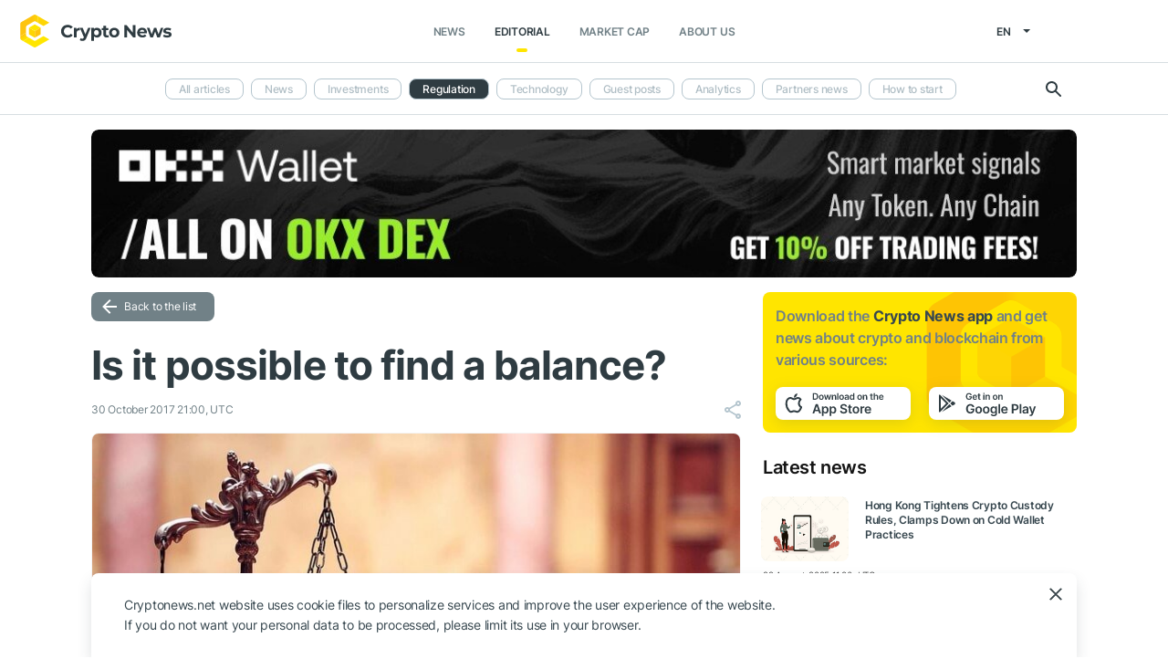

--- FILE ---
content_type: text/html; charset=UTF-8
request_url: https://cryptonews.net/editorial/regulation/is-it-possible-to-find-a-balance/
body_size: 9353
content:
<!DOCTYPE html>
<html lang="en">
<head>
        <meta charset="UTF-8"><meta name="theme-color" content="#37474f"><meta name="viewport" content="width=device-width, maximum-scale=1.0"><meta http-equiv="X-UA-Compatible" content="ie=edge"><link rel="apple-touch-icon" sizes="180x180" href="/site-icons/apple-touch-icon.png"><link rel="manifest" href="/manifest.json"><meta name="robots" content="index, follow"/><meta name="description" content="Is it possible to find a balance of interests in crypto economy? What laws should be passed to satisfy both the subjects of the new sector of economy and authorities? Read in the article of Bitnewstoday.com"/><title>Is it possible to find a balance?</title><style>body.bg-1 {
            background-position: calc(50% + 285px) -1px;
        }</style><link href="/favicon.ico" rel="shortcut icon" type="image/x-icon"/><link rel="stylesheet" href="/css/min.css?t=1768888952"><script>window.dataLayer = window.dataLayer || [];</script>
<meta name="google-adsense-account" content="ca-pub-8412527436912971">
<!-- Google Tag Manager -->
<script>(function (w, d, s, l, i) {
        w[l] = w[l] || [];
        w[l].push({'gtm.start': new Date().getTime(), event: 'gtm.js'});
        var f = d.getElementsByTagName(s)[0],
            j = d.createElement(s), dl = l != 'dataLayer' ? '&l=' + l : '';
        j.async = true;
        j.src = 'https://www.googletagmanager.com/gtm.js?id=' + i + dl;
        f.parentNode.insertBefore(j, f);
    })(window, document, 'script', 'dataLayer', 'GTM-W7KJBRM');</script>
<!-- End Google Tag Manager -->        <link rel="stylesheet" href="/css/select2.min.css">
            <meta property="og:image" content="/upload/article/detail/cd7/cd7083acd83c80692177b7cac976d9f0.jpeg"/><meta property="og:title" content="Is it possible to find a balance?"/><meta property="og:type" content="news"/><meta property="article:published_time" content="2017-10-30T21:00:00+00:00"/>    </head>
<body ng-app="crypto" ng-controller="main"
            ng-class="{'open-header':dropdown_header}"
      data-output_location="articles"      class="">
<!-- Google Tag Manager (noscript) -->
<noscript>
    <iframe src="https://www.googletagmanager.com/ns.html?id=GTM-W7KJBRM" height="0" width="0"
            style="display:none;visibility:hidden"></iframe>
</noscript>
<!-- End Google Tag Manager (noscript) -->
<header class="">
    <div class="flex between-xs middle-xs">

                    <div class="search-loop"></div>

<form name="article-search" action="/editorial/search/"
      id="bnt-article-search-form" class="">
    <div class="wrap-fields">
        <span class="close-search-form"></span>
        <label>
            <input type="text" name="q" placeholder="Search" value="">
        </label>

        <label class="label-style">
            <select name="cat" data-width="100%" data-minimum-results-for-search="Infinity">
                                    <option                             value="all-posts">All articles
                    </option>
                                    <option                             value="news">News
                    </option>
                                    <option                             value="investments">Investments
                    </option>
                                    <option                             value="regulation">Regulation
                    </option>
                                    <option                             value="technology">Technology
                    </option>
                                    <option                             value="guest-posts">Guest posts
                    </option>
                                    <option                             value="analytics">Analytics
                    </option>
                                    <option                             value="press-releases">Partners news
                    </option>
                                    <option                             value="guides">How to start
                    </option>
                            </select>
        </label>

        <button type="submit"></button>
    </div>
</form>    
        <div class="dropdown-header dropdown-icon" ng-click="dropdownHeader()"
     ng-class="{active:dropdown_header}">
</div>

<div class="header-logo">
        <a href="/">
                                    <img src="/i/cnews-logo-new.svg" alt="logo" class="full">
                        </a>
</div>

<div class="header-menu">
    <div class="between-xs middle-xs menu-wrapper">
        <nav class="flex center-xs">
                            <li class="item">
    <a href="/"
       class=""
    >News</a>
</li>
<li class="item">
    <a href="/editorial/all-posts/"
       class="active"
    >Editorial</a>
</li>
<li class="item market-cap-item">
    <a href="/market-cap/"
       class="">Market Cap</a>
</li>
<li class="item">
    <a href="/about/"
       class="">
        About us
    </a>
</li>                    </nav>
    </div>
</div>

<div class="flex middle-xs language_select">
    <span class="current"
          ng-click="language_menu=(!language_menu)"
          ng-class="{'active':language_menu}">
        en
    </span>

    <ul class="animate-all" ng-class="{'active':language_menu}">
                                                                                    <li class="">
                        <a href="/ru/editorial/all-posts/">ru</a>
                    </li>
                                                                <li class="">
                        <a href="/de/editorial/all-posts/">de</a>
                    </li>
                                                                <li class="">
                        <a href="/es/editorial/all-posts/">es</a>
                    </li>
                                                                <li class="">
                        <a href="/ar/editorial/all-posts/">ar</a>
                    </li>
                                        </ul>
</div>
    </div>
</header>

            <div class="header-submenu">
    <div class="container flex start-xs middle-xs"><div class="dropdown-top-menu" ng-click="headerDownChange()"></div><ul class="bnt"><li class="item "><a href="/editorial/all-posts/">All articles</a></li><li class="item "><a href="/editorial/news/">News</a></li><li class="item "><a href="/editorial/investments/">Investments</a></li><li class="item active"><a href="/editorial/regulation/">Regulation</a></li><li class="item "><a href="/editorial/technology/">Technology</a></li><li class="item "><a href="/editorial/guest-posts/">Guest posts</a></li><li class="item "><a href="/editorial/analytics/">Analytics</a></li><li class="item "><a href="/editorial/press-releases/">Partners news</a></li><li class="item "><a href="/editorial/guides/">How to start</a></li><li class="more"><span>More...</span><ul class="more-cryptonews-menu"><li class="item "><a href="/editorial/all-posts/">All articles</a></li><li class="item "><a href="/editorial/news/">News</a></li><li class="item "><a href="/editorial/investments/">Investments</a></li><li class="item active"><a href="/editorial/regulation/">Regulation</a></li><li class="item "><a href="/editorial/technology/">Technology</a></li><li class="item "><a href="/editorial/guest-posts/">Guest posts</a></li><li class="item "><a href="/editorial/analytics/">Analytics</a></li><li class="item "><a href="/editorial/press-releases/">Partners news</a></li><li class="item "><a href="/editorial/guides/">How to start</a></li></ul></li></ul><div class="search-loop"></div><form name="article-search" action="/editorial/search/"
      id="bnt-article-search-form" class=""><div class="wrap-fields"><span class="close-search-form"></span><label><input type="text" name="q" placeholder="Search" value=""></label><label class="label-style"><select name="cat" data-width="100%" data-minimum-results-for-search="Infinity"><option                             value="all-posts">All articles
                    </option><option                             value="news">News
                    </option><option                             value="investments">Investments
                    </option><option                             value="regulation">Regulation
                    </option><option                             value="technology">Technology
                    </option><option                             value="guest-posts">Guest posts
                    </option><option                             value="analytics">Analytics
                    </option><option                             value="press-releases">Partners news
                    </option><option                             value="guides">How to start
                    </option></select></label><button type="submit"></button></div></form></div></div>
    
<main  >
    <div class="container">

        <noindex>
            <div ng-include="templateAppByOs" ng-if="templateAppByOs"></div>
        </noindex>

                    <noindex>
                <div class="vert top"></div>
            </noindex>
        
        
        <div class="content row">

            
            <section
                    class="col-xs-12 col-sm-9                                            ">
                
    
    <a href="/editorial/regulation/" class="btn grey back-to-list">Back to the list</a>
    <br>

        
    <div class="news-item detail content_text"
         data-article-id="2058"
         data-id="/editorial/regulation/is-it-possible-to-find-a-balance/"
         data-image="https://cryptonews.net/upload/article/detail/cd7/cd7083acd83c80692177b7cac976d9f0.jpeg"
         data-title="Is it possible to find a balance?">

        <h1 class="article_title">Is it possible to find a balance?</h1>

        <div class="info middle-xs between-xs detail">
            <div class="flex left">
                                                <span class="datetime flex middle-xs">
                                                                30 October 2017 21:00, UTC
                                    </span>
                            </div>
            <div class="flex end-xs right middle-xs">
                
                <div class="share-links flex middle-xs">
                    <span class="share-icon hover"></span>
                </div>
            </div>
        </div>

                    <img src="/upload/article/detail/cd7/cd7083acd83c80692177b7cac976d9f0.jpeg" alt="image" class="article-detail-image" style="margin-bottom: 16px;width:100%">
        
                    <div class="author-info">
                <span class="avatar"
                      style="background-image: url('/upload/author/image/detail/477/477ceaf45aa3f273251b350c2c6bc7f0.png')"></span>
                <span class="author-name">Margareth Nail</span>
            </div>
        
                    <div class="important">The time has come when not only miners and fans of the unusual, but also leaders of states pay attention to crypto economy. The greatest minds in various countries of the world are involved in the development of legislation aimed at curbing the new economic reality, which originated and develops without being controlled by authorities. Bitnewstoday.com tries to find out if it is possible to develop a law that would reassure the authorities and give them a chance to monitor the new sphere of economy, and at the same time, would not completely deprive crypto economy subjects of freedom.</div>
<h2 class="titleAsTape">Why it is vital to regulate crypto economy?</h2>
<p>Blockchain technology appeared in the period when economic agents are not always guided by the principles of honesty and justice in mutual interaction. Without these principles, the very essence of crypto economy can be questioned. One of the reasons is that the absence of control and responsibility is a good precondition for scammers to quietly steal money. Therefore, the issue of regulating cryptoeconomy is acute in many countries of the world.</p>
<p>The adherents of the free functioning of crypto economу firmly believe that a new form of social order is emerging. It is supposed to completely exclude mediators and, most importantly, can exist without regulation. In their opinion, cryptocurrency should have self-regulation, similarly to Smith's "invisible hand".</p>
<p>As practice shows, the "invisible hand" can not always operate on its own, the same applies to crypto economy. Any careless actions by the authorities and their excessive desire to regulate and complicate everything, can ruin a new emerging type of economic relations.</p>
<p>"Regulation, on the one hand, is necessary to preserve the powers of the state in such an important area as money issue, and, on the other hand, it can not globally limit the key advantage of the cryptocurrency - extraterritoriality. "Overregulation" will simply lead to the market's escape into another, more friendly, jurisdiction, " said Konstantin Korishchenko, Head of the Department of Stock Markets and Financial Engineering of the Faculty of Finance and Banking of RANEPA.</p>
<h2 class="titleAsTape">Is it possible to find a balance of interests?</h2>
<p>Alexei Noskov, director of customer relations, manager of the project "Mining" at data center Xelent, believes that the legislation should be a framework, in his opinion, it is necessary to designate the boundaries of the legal field for the development of cryptoeconomics. "First, it is important not to bury the emerging market and the new industry of the digital economy and to protect market participants. And only after - to protect the interests of the state, and not at the expense of the interests of market participants," the expert said.</p>
<p>Apart from the interests of crypto economy participants and states, the interests of big business should also be taken into account, since it has the lion's share of capital and, as a result, power.</p>
<p>"The further fate of cryptocurrency in the Russian financial system will depend solely on how ready large businesses and monopolies are to use them in their investment practices (for example, ICO mechanisms and crowdfunding through cryptocurrencies) and economic use (for payment of goods and services)," says Artem Yudkin from expert center "Modernization".</p>
<p>Nikita Kulikov, founder of "PravoRobotov" and head of the working groups on the legislative regulation of the digital economy at the Russian State Duma, proposes to consider the problem of regulation not only at the local but also at the global level. "It's possible to adopt some global declaration. It should contain the main characteristics and classification of cryptocurrency. If countries across the world join and ratify this declaration it would mean legalizing cryptocurrency on their territory in accordance with global principles and terms. I think that this would be the best solution to this issue, "the expert believes.</p>
<h2 class="titleAsTape">If you can't prevent a revolution - take over it!</h2>
<p>Some experts believe that the authorities need to control the development of crypto assets and get all the advantages of the situation. Due to the fact that Russia-based projects play not the least role in the process of creating new cryptocurrencies, Russian authorities can benefit from this.</p>
<p>"The Russian authorities (ed.) may create a special cryptoeconomic zone, for example, in Sochi. Privileged and safe conditions for carrying out crypto projects can be legislatively established in such a zone. These zones can become as attractive as the Silicon Valley. People will come there to launch their ICO. By the way, in Sochi such a zone will fill up the residential infrastructure that is idle after the Olympics, " advises Stanislav Teo, CEO of the Nakamoto Capital cryptocurrency fund.</p>
<h2 class="titleAsTape">To shelter other people's capital</h2>
<p>In addition, there are suggestions in cryptosphere that Russia can benefit from the restrictive policies of the Chinese, American and South Korean authorities. However, it is necessary to create legislation that provides favorable conditions for the activity of foreign cryptocurrency projects.</p>
<p>Experts believe that Russia has the opportunity to host a huge number of new ICOs from around the world, which will attract financing to absolutely different spheres of the economy, not only in digital, but also in the real sector.</p>
<p>Also, some experts urge officials focus not on developing radical measures to regulate the decentralized system, but on establishing a tax regime. Their desire to drive cryptoeconomy into the legislative framework entails the removal of the real economy from global processes. It can not only damage reputation, but also cause financial losses of the budget.</p>
<h2 class="titleAsTape">Witch example to follow?</h2>
<p>Experts believe that authorities need to pay attention to existing practice when drafting Russian legislation in the field of crypto economy.</p>
<p>"At the moment, the most progressive legislative regulation has been developed in Switzerland. It is built on a long tradition of self-regulation and a long history of the financial industry. Switzerland has become a "parking" for almost 50% of the total capital collected via ICO, local experts and companies are launching the largest and most advanced projects. One of the main reasons for it, no matter how ridiculous it might sound, is political stability. The community is well aware that in politically unstable countries, despite the adoption of a different package of laws, the regulator can always roll back the decision. In this case, Switzerland still acts as the main safe heaven for the industry," said Alexei Pospekhov, Head of GR &amp; PR at ICONIC.VC.</p>
<p>What will legislation in the sphere of crypto economy regulation look like in Russia depends on whether the Russian authorities will be able to see the possibilities of new relations and to reasonbly assess all the risks.</p>
                        </div>

            <div ng-init="template='/en/get/mistakeForm'" ng-include="template"></div>
    
            <noindex>
            <div class="vert bottom"></div>
        </noindex>
    
            <div class="m-b-64"></div>
    
    <div id="article-modal-message">
    <div class="article">
        <div class="close animate-all"></div>
        <div class="title"></div>
        <div class="message"></div>
    </div>
</div>


            <ng-include src="'/en/get/article_comments'"></ng-include>
    
    <ul class="share-block" style="display: none">
    <li class="vk">
        <a href="" rel="nofollow noopener" target="_blank" title="">
            <i class="fab fa-vk"></i>
        </a>
    </li>
    <li class="fb">
        <a href="" rel="nofollow noopener" target="_blank" title="">
            <i class="fab fa-facebook"></i>
        </a>
    </li>
    <li class="tw">
        <a href="" rel="nofollow noopener" target="_blank" title="">
            <i class="fab fa-twitter"></i>
        </a>
    </li>
    <li class="vb">
        <a href="" rel="nofollow noopener" target="_blank" title="">
            <i class="fas fa-phone"></i>
        </a>
    </li>
    <li class="wa">
        <a href="" rel="nofollow noopener" target="_blank" title="">
            <i class="fab fa-whatsapp"></i>
        </a>
    </li>
    <li class="tg">
        <a href="" rel="nofollow noopener" target="_blank" title="">
            <i class="fas fa-paper-plane"></i>
        </a>
    </li>
</ul>

            </section>

                        <aside class="col-xs col-sm right-side">
            <div class="download_the_app">
    Download the <b>Crypto News app</b> and get  news about <br>crypto and blockchain from various sources:
    <div class="apps flex center-xs">
        <a rel="nofollow" target="_blank" href="https://app.appsflyer.com/id1267753692?pid=website&c=cryptonews.net">
                            <img src="/i/app/side_app_store.svg" alt="">
                    </a>
        <a rel="nofollow" target="_blank" href="https://app.appsflyer.com/com.cryptonews?pid=website&c=cryptonews.net">
                            <img src="/i/app/side_google_play.svg" alt="">
                    </a>
    </div>
</div>                                                                    <div class="latest_mews_title">Latest news</div>

    <div class="latest_articles">
                                <div class="row news-item start-xs">
                <a href="/editorial/regulation/hong-kong-tightens-crypto-custody-rules-clamps-down-on-cold-wallet-practices/"
                   class="image-wrap col-xs-12 col-sm-3">
                                                                                    <span class="image lazy" data-src="/upload/article/detail/d88/d8851c628f5abe55e53f247c64852341.jpeg">
                                            </span>
                </a>

                <div class="desc col-xs">
                    <a href="/editorial/regulation/hong-kong-tightens-crypto-custody-rules-clamps-down-on-cold-wallet-practices/"
                       class="title">Hong Kong Tightens Crypto Custody Rules, Clamps Down on Cold Wallet Practices</a>
                </div>

                <div class="info alt flex middle-xs between-xs">
                    <span class="flex middle-xs">
                                                    22 August 2025 11:06, UTC
                                            </span>
                </div>
            </div>
                                <div class="row news-item start-xs">
                <a href="/editorial/regulation/norway-pushes-back-on-crypto-mining/"
                   class="image-wrap col-xs-12 col-sm-3">
                                                                                    <span class="image lazy" data-src="/upload/article/detail/68c/68c0bd70cb12f318fcdd242d6813fc4e.jpeg">
                                            </span>
                </a>

                <div class="desc col-xs">
                    <a href="/editorial/regulation/norway-pushes-back-on-crypto-mining/"
                       class="title">Norway Pushes Back on Crypto Mining</a>
                </div>

                <div class="info alt flex middle-xs between-xs">
                    <span class="flex middle-xs">
                                                    24 June 2025 12:12, UTC
                                            </span>
                </div>
            </div>
                                <div class="row news-item start-xs">
                <a href="/editorial/regulation/is-de-dollarization-a-real-threat-or-just-talk/"
                   class="image-wrap col-xs-12 col-sm-3">
                                                                                    <span class="image lazy" data-src="/upload/article/detail/d7f/d7fdd1cb1f3976e04874840bbff2c526.jpeg">
                                            </span>
                </a>

                <div class="desc col-xs">
                    <a href="/editorial/regulation/is-de-dollarization-a-real-threat-or-just-talk/"
                       class="title">Is De-Dollarization a Real Threat or Just Talk?</a>
                </div>

                <div class="info alt flex middle-xs between-xs">
                    <span class="flex middle-xs">
                                                    12 May 2025 08:40, UTC
                                            </span>
                </div>
            </div>
                                <div class="row news-item start-xs">
                <a href="/editorial/regulation/regulating-cryptocurrency-in-the-gaming-industry-in-global-perspectives/"
                   class="image-wrap col-xs-12 col-sm-3">
                                                                                    <span class="image lazy" data-src="/upload/article/detail/71a/71aacb24c24f8b29b614149f191e23ea.jpeg">
                                            </span>
                </a>

                <div class="desc col-xs">
                    <a href="/editorial/regulation/regulating-cryptocurrency-in-the-gaming-industry-in-global-perspectives/"
                       class="title">Regulating Cryptocurrency in the Gaming Industry in Global Perspectives</a>
                </div>

                <div class="info alt flex middle-xs between-xs">
                    <span class="flex middle-xs">
                                                    04 March 2025 12:51, UTC
                                            </span>
                </div>
            </div>
                                <div class="row news-item start-xs">
                <a href="/editorial/regulation/why-sec-tightens-rules-on-crypto-exchanges-in-2025/"
                   class="image-wrap col-xs-12 col-sm-3">
                                                                                    <span class="image lazy" data-src="/upload/article/detail/6bc/6bcfb775af979d9687b8ec95df26dea1.jpeg">
                                            </span>
                </a>

                <div class="desc col-xs">
                    <a href="/editorial/regulation/why-sec-tightens-rules-on-crypto-exchanges-in-2025/"
                       class="title">Why SEC Tightens Rules on Crypto Exchanges in 2025</a>
                </div>

                <div class="info alt flex middle-xs between-xs">
                    <span class="flex middle-xs">
                                                    24 February 2025 14:50, UTC
                                            </span>
                </div>
            </div>
            </div>
                                                        <noindex>
                    <div class="vert side"></div>
                </noindex>
                        <h3 class="top-coins-title">Top 5 Cryptocurrencies</h3>
<div id="top-coins">
    <ng-include src="topCoinsTemplate" ng-if="topCoinsTemplate">
        <div ng-if="!topCoinsTemplate">
                            <div class="item preload">
                    <div class="icon"></div>
                    <div class="name-symbol">
                        <div class="name"></div>
                        <div class="symbol"></div>
                    </div>
                    <div class="price-percent">
                        <div class="price"></div>
                        <div class="percent red"></div>
                    </div>
                </div>
                            <div class="item preload">
                    <div class="icon"></div>
                    <div class="name-symbol">
                        <div class="name"></div>
                        <div class="symbol"></div>
                    </div>
                    <div class="price-percent">
                        <div class="price"></div>
                        <div class="percent red"></div>
                    </div>
                </div>
                            <div class="item preload">
                    <div class="icon"></div>
                    <div class="name-symbol">
                        <div class="name"></div>
                        <div class="symbol"></div>
                    </div>
                    <div class="price-percent">
                        <div class="price"></div>
                        <div class="percent red"></div>
                    </div>
                </div>
                            <div class="item preload">
                    <div class="icon"></div>
                    <div class="name-symbol">
                        <div class="name"></div>
                        <div class="symbol"></div>
                    </div>
                    <div class="price-percent">
                        <div class="price"></div>
                        <div class="percent red"></div>
                    </div>
                </div>
                            <div class="item preload">
                    <div class="icon"></div>
                    <div class="name-symbol">
                        <div class="name"></div>
                        <div class="symbol"></div>
                    </div>
                    <div class="price-percent">
                        <div class="price"></div>
                        <div class="percent red"></div>
                    </div>
                </div>
                    </div>
    </ng-include>
</div>
                    </aside>
    
                    </div>

    </div>
</main>
    <footer>
    <div class="top container">

        <div class="row start-xs">

            <div class="col-xs-12 col-sm-8 f-side">

                <div class="row wrap-site-menus">
                    <div class="col-xs-12 col-sm cnews-menu">
                        <h3>News</h3>
                        <h3 class="more-title" ng-click="news_ets_open=!news_ets_open" ng-class="{open:news_ets_open}">
                            News
                            <span class="more" ng-class="{open:news_ets_open}"></span>
                        </h3>
                            <ul ng-class="{open:news_ets_open}">
                                                                        <li class="item"><a href="/" class="middle-xs">Latest news</a></li>
                                            <li class="item"><a href="/news/video/" class="middle-xs">Video</a></li>
                                            <li class="item"><a href="/news/bitcoin/" class="middle-xs">Bitcoin</a></li>
                                            <li class="item"><a href="/news/defi/" class="middle-xs">DeFi</a></li>
                                            <li class="item"><a href="/news/nft/" class="middle-xs">NFT</a></li>
                                            <li class="item"><a href="/news/ethereum/" class="middle-xs">Ethereum</a></li>
                                                    <li class="item hide"><a href="/news/altcoins/" class="middle-xs">Altcoins</a></li>
                                            <li class="item hide"><a href="/news/blockchain/" class="middle-xs">Blockchain</a></li>
                                            <li class="item hide"><a href="/news/mining/" class="middle-xs">Mining</a></li>
                                            <li class="item hide"><a href="/news/finance/" class="middle-xs">Finance</a></li>
                                            <li class="item hide"><a href="/news/metaverse/" class="middle-xs">Metaverse</a></li>
                                            <li class="item hide"><a href="/news/legal/" class="middle-xs">Legal</a></li>
                                            <li class="item hide"><a href="/news/security/" class="middle-xs">Security</a></li>
                                            <li class="item hide"><a href="/news/analytics/" class="middle-xs">Analytics</a></li>
                                            <li class="item hide"><a href="/news/market/" class="middle-xs">Exchange</a></li>
                                            <li class="item hide"><a href="/news/other/" class="middle-xs">Other</a></li>
                                            <li class="item hide"><a href="/news/gamefi/" class="middle-xs">GameFi</a></li>
                                            <li class="item hide"><a href="/news/ico/" class="middle-xs">ICO</a></li>
                <li class="item cursor more" ng-click="news_ets_open=!news_ets_open"
            ng-show="!news_ets_open">
            <span class="flex">More...</span>
        </li>
        <li class="item cursor more" ng-click="news_ets_open=!news_ets_open"
            ng-show="news_ets_open">
            <span class="flex">Minimize</span>
        </li>
    </ul>

                    </div>

                                            <div class="col-xs-12 col-sm editorial-footer-menu">
                            <h3>Editorial</h3>
                            <h3 class="more-title"
                                ng-class="{open:articles_open}"
                                ng-click="articles_open=!articles_open">Editorial
                                <span class="more" ng-class="{open:articles_open}"></span>
                            </h3>
                                                            <ul ng-class="{open:articles_open}">
                                                                            <li class="item">
                                            <a href="/editorial/all-posts/">
                                                All articles</a>
                                        </li>
                                                                            <li class="item">
                                            <a href="/editorial/news/">
                                                News</a>
                                        </li>
                                                                            <li class="item">
                                            <a href="/editorial/investments/">
                                                Investments</a>
                                        </li>
                                                                            <li class="item">
                                            <a href="/editorial/regulation/">
                                                Regulation</a>
                                        </li>
                                                                            <li class="item">
                                            <a href="/editorial/technology/">
                                                Technology</a>
                                        </li>
                                                                            <li class="item">
                                            <a href="/editorial/guest-posts/">
                                                Guest posts</a>
                                        </li>
                                                                            <li class="item">
                                            <a href="/editorial/analytics/">
                                                Analytics</a>
                                        </li>
                                                                            <li class="item">
                                            <a href="/editorial/press-releases/">
                                                Partners news</a>
                                        </li>
                                                                            <li class="item">
                                            <a href="/editorial/guides/">
                                                How to start</a>
                                        </li>
                                                                    </ul>
                                                    </div>
                    
                    <div class="col-xs-12 col-sm about-us-menu">
                        <h3>About us</h3>
                        <h3 class="more-title" ng-click="about_open=!about_open" ng-class="{open:about_open}">
                            About us
                            <span class="more" ng-class="{open:about_open}"></span>
                        </h3>
                        <ul ng-class="{open:about_open}">
                                                        
<li class="item ">
    <a href="/about/">About</a>
</li>
<li class="item ">
    <a href="/about-app/">About app</a>
</li>
<li class="item ">
    <a href="/advertising/">Advertising</a>
</li>
<li class="item ">
    <a href="/contacts/">Contacts</a>
</li>
<li class="item ">
    <a href="/event/?where%5Bactually%5D=true">Events</a>
</li>
    <li class="item ">
        <a href="/glossary/">Glossary</a>
    </li>
                        </ul>
                    </div>

                    <div class="col-xs-12 col-sm">
                        <h3>Policies</h3>
                        <h3 class="more-title policies" ng-click="polices_open=!polices_open"
                            ng-class="{open:polices_open}">
                            Policies
                            <span class="more" ng-class="{open:polices_open}"></span>
                        </h3>
                        <ul ng-class="{open:polices_open}">
                            <li class="item">
                                <a href="/privacy-policy/">
                                    Privacy policy</a>
                            </li>
                            <li>
                                <a href="/copyright/">
                                    For copyright holders
                                </a>
                            </li>
                            <li>
                                <a href="/disclaimer/">Disclaimer</a>
                            </li>
                            <li>
                                <a href="/personal-data/">PD processing policy</a>
                            </li>
                            <li>
                                <a href="/public-offer/">User Agreement</a>
                            </li>
                                                    </ul>
                    </div>
                </div>
            </div>

            <div class="col-xs-12 col-sm f-side apps-shared-links">
                <div class="download_the_app">
    Download the <b>Crypto News app</b> and get  news about <br>crypto and blockchain from various sources:
    <div class="apps flex center-xs">
        <a rel="nofollow" target="_blank" href="https://app.appsflyer.com/id1267753692?pid=website&c=cryptonews.net">
                            <img src="/i/app/side_app_store.svg" alt="">
                    </a>
        <a rel="nofollow" target="_blank" href="https://app.appsflyer.com/com.cryptonews?pid=website&c=cryptonews.net">
                            <img src="/i/app/side_google_play.svg" alt="">
                    </a>
    </div>
</div>                <div class="social-subscribe">
    <div>Subscribe to our social networks:</div>
    <div class="social">
                    <div class="item twitter">
                <a href="https://twitter.com/cryptonews_eng" target="_blank" rel="nofollow">
                    <i class="fab fa-twitter" aria-hidden="true" style="color: #fff"></i>
                </a>
            </div>
                    <div class="item telegram">
                <a href="https://t.me/cryptonews_net" target="_blank" rel="nofollow">
                    <i class="fa fa-paper-plane" aria-hidden="true" style="color: #fff"></i>
                </a>
            </div>
                    <div class="item linkedin">
                <a href="https://www.linkedin.com/company/cryptonews-net/" target="_blank" rel="nofollow">
                    <i class="fab fa-linkedin" aria-hidden="true" style="color: #fff"></i>
                </a>
            </div>
            </div>
</div>

                            </div>

        </div>
    </div>

    <div class="separator">
        <div class="container"></div>
    </div>

    <div class="bottom">
        <div class="container">
            <div class="copyright">
                © 2018 - 2026 Crypto News. When using the content, a link to cryptonews.net is required.
            </div>
        </div>
    </div>

</footer>

<div ng-include="templateCookieAccept" ng-if="templateCookieAccept"></div>    <noindex>
        <div class="vert footer" style="display: none"></div>
    </noindex>
    <script src="/js/controllers/offer-the-news.min.js?t=1768888952"></script>
    <script src="/js/controllers/mistake-form.min.js?t=1768888952"></script>
    <script src="/js/controllers/article-comment-controller.min.js?t=1768888952"></script>
    <script src="/js/min.js?t=1768888952"></script>
    <script src="/js/controllers/shareArticle.min.js?t=1768888952"></script>
    <script src="/js/select2.min.js"></script>

<script data-cfasync="false" type="text/javascript" id="clever-core">
    /* <![CDATA[ */
    (function (document, window) {
        var a, c = document.createElement("script"), f = window.frameElement;

        c.id = "CleverCoreLoader96131";
        c.src = "https://scripts.cleverwebserver.com/b1e029e2fa78ca8833257c47727b46c5.js";

        c.async = !0;
        c.type = "text/javascript";
        c.setAttribute("data-target", window.name || (f && f.getAttribute("id")));
        c.setAttribute("data-callback", "put-your-callback-function-here");
        c.setAttribute("data-callback-url-click", "put-your-click-macro-here");
        c.setAttribute("data-callback-url-view", "put-your-view-macro-here");

        try {
            a = parent.document.getElementsByTagName("script")[0] || document.getElementsByTagName("script")[0];
        } catch (e) {
            a = !1;
        }

        a || (a = document.getElementsByTagName("head")[0] || document.getElementsByTagName("body")[0]);
        a.parentNode.insertBefore(c, a);
    })(document, window);
    /* ]]> */
</script>
</body>
</html>


--- FILE ---
content_type: text/html; charset=UTF-8
request_url: https://cryptonews.net/en/get/article_comments
body_size: 1266
content:
<link rel="stylesheet" href="/css/article_comments.min.css"/>
<div ng-controller="articleCommentController" class="comments">

    <div id="floatingFormComment"><form name="askedForm" class="form" ng-submit="askedSubmit()"><div class="formTitle">Leave a comment</div><div class="row"><div class="col-xs-12 col-md-6"><input type="text" title="Introduce yourself" required
                           placeholder="Introduce yourself"
                           ng-model="asked.name" minlength="4"></div><div class="col-xs-12 col-md-6"><input title="Email" type="email" name="email" required
                           placeholder="Enter your Email"
                           ng-model="asked.email"
                           ng-pattern="/^([\w-]+(?:\.[\w-]+)*)@((?:[A-Za-z0-9_А-Яа-я\-]+\.)*[A-Za-z0-9_А-Яа-я][A-Za-z0-9_А-Яа-я\-]{0,66})\.([a-zа-я]{2,6}(?:\.[a-zа-я]{2})?)$/i"></div></div><textarea placeholder="Message" ng-model="asked.message" minlength="20"
                      ng-minlength="20" required></textarea><label class="checkbox"><input type="checkbox" ng-model="asked.agree" required><span></span><span>
                I agree with <a rel="nofollow" href="/en/public-offer/"
                                              target="_blank">rules for commenting</a></span></label><br><button type="submit" class="btn btn-md uppercase yellow">Send</button></form></div>

    <div class="commentsList" ng-if="comments">
        <div class="title" ng-bind="total" ng-if="total"></div>
        <div class="comment comment-depth{[{ item.level }]}" ng-repeat="item in comments track by $index"
             ng-if="item.message"
             data-level="{[{ item.level }]}" data-id="{[{ item.id }]}">
            <div class="photo"></div>
            <div class="desc">
                <div class="sign">
                    <div class="date" ng-bind="item.date"></div>
                    <div class="name" ng-bind="item.name"></div>
                    <button type="button" ng-click="moveForm(item.id, $event)" class="btn uppercase btn-inverse white">
                        Answer
                    </button>
                </div>
                <div class="message" ng-bind-html="nl2br(item.message)"></div>
            </div>
        </div>
    </div>

    <div ng-if="page > 1" class="showMore">
        <button type="button" class="btn btn-inverse uppercase" ng-click="getComments(page)">
            Show more
        </button>
    </div>

    <br><br><div id="liveCommentForm"><form name="liveComment" class="form" ng-submit="liveCommentSubmit()"><div class="formTitle">Leave a comment:</div><div class="row"><div class="col-xs-12 col-md-6"><label class="focus-outline" ng-class="{error: !live.name && name_focused}"><small>Introduce yourself<em>*</em></small><input type="text" required ng-model="live.name" ng-focus="name_focused = true"
                               minlength="4"></label></div><div class="col-xs-12 col-md-6"><label class="focus-outline" ng-class="{error: !live.email && email_focused}"><small>Enter your Email<em>*</em></small><input title="Email" type="email" name="email" required
                               ng-model="live.email"
                               ng-focus="email_focused = true"
                               ng-pattern="/^([\w-]+(?:\.[\w-]+)*)@((?:[A-Za-z0-9_А-Яа-я\-]+\.)*[A-Za-z0-9_А-Яа-я][A-Za-z0-9_А-Яа-я\-]{0,66})\.([a-zа-я]{2,6}(?:\.[a-zа-я]{2})?)$/i"></label></div></div><label class="focus-outline" ng-class="{error: !live.message && message_focused}"><small>Message<em>*</em></small><textarea ng-model="live.message" minlength="20" required ng-minlength="20" ng-focus="message_focused = true"></textarea></label><br><label class="checkbox"><input type="checkbox" ng-model="live.agree" required><span></span><span>
                    I agree with <a rel="nofollow" href="/en/public-offer/"
                                                  target="_blank">rules for commenting</a></span></label><br><button type="submit" class="btn yellow" ng-disabled="liveComment.$invalid">
                Send</button></form></div>
</div>

<div class="modal-popup" id="comment_action">
    <div class="modal-content">
        <div class="close animate-all"></div>
        <div class="title"></div>
    </div>
</div>

--- FILE ---
content_type: text/css
request_url: https://cryptonews.net/css/mistake.min.css
body_size: 862
content:
.foundMistake{width:100%;margin:30px 0;border-top:1px solid #b0bec5;border-bottom:1px solid #b0bec5;text-align:center;font-size:14px;font-weight:normal;line-height:1;color:#424242}.foundMistake-desc{display:inline-block;position:relative;padding:20px 0}.foundMistake svg{float:left;margin:-5px 10px 0 0;width:20px;height:20px;fill:none}.modalMistake-error{color:red}#modalMistake-success{text-align:center;padding:30px}#modalMistake .textSelected{-webkit-user-select:none;-moz-user-select:none;-ms-user-select:none;user-select:none;overflow-y:auto}#modalMistake{font-weight:300}#modalMistake textarea,#modalMistake .textSelected{resize:none;padding:2px 16px;line-height:24px;height:auto;margin-bottom:20px;font-weight:300;color:#424242}#modalMistake textarea{width:100%}#ciModalBackground{display:block;position:fixed;top:0;right:0;bottom:0;left:0;width:100%;height:100%;overflow:auto;padding:20px;box-sizing:border-box;text-align:center;background-color:rgba(34,38,38,0.8) !important;z-index:9998}#ciModalBackground:before{content:'';display:inline-block;height:100%;vertical-align:middle;margin-right:-0.05em}.ciModal{display:none;width:600px;position:relative;vertical-align:middle;border:solid 1px #e5e5e5;z-index:9999;text-align:left;font-size:15px;padding:24px;background:#fff;box-sizing:border-box;box-shadow:0 8px 16px rgba(47,60,66,0.15);border-radius:8px}.ciModal-title{color:#424242;font-size:28px;line-height:1;margin-bottom:30px}.ciModal-footer{border-top:1px solid #e5e5e5;padding:30px 0 0 0;margin-top:30px}.ciModal-close{position:absolute;top:16px;right:19px;width:30px;height:30px;cursor:pointer}.ciModal-close:before,.ciModal-close:after{content:'';width:16px;height:2px;background:#424242;position:absolute;top:50%;left:50%;margin:-1px 0 0 -7px}.ciModal-close:before{-webkit-transform:rotate(45deg);-moz-transform:rotate(45deg);-ms-transform:rotate(45deg);-o-transform:rotate(45deg);transform:rotate(45deg)}.ciModal-close:after{-webkit-transform:rotate(-45deg);-moz-transform:rotate(-45deg);-ms-transform:rotate(-45deg);-o-transform:rotate(-45deg);transform:rotate(-45deg)}.ciModal-close:hover:before,.ciModal-close:hover:after{background:#353535}@media(max-width:680px){#ciModalBackground{padding:20px 10px}.ciModal{width:400px}}@media(max-width:460px){#ciModalBackground{padding:20px 0}.ciModal{width:100%}}